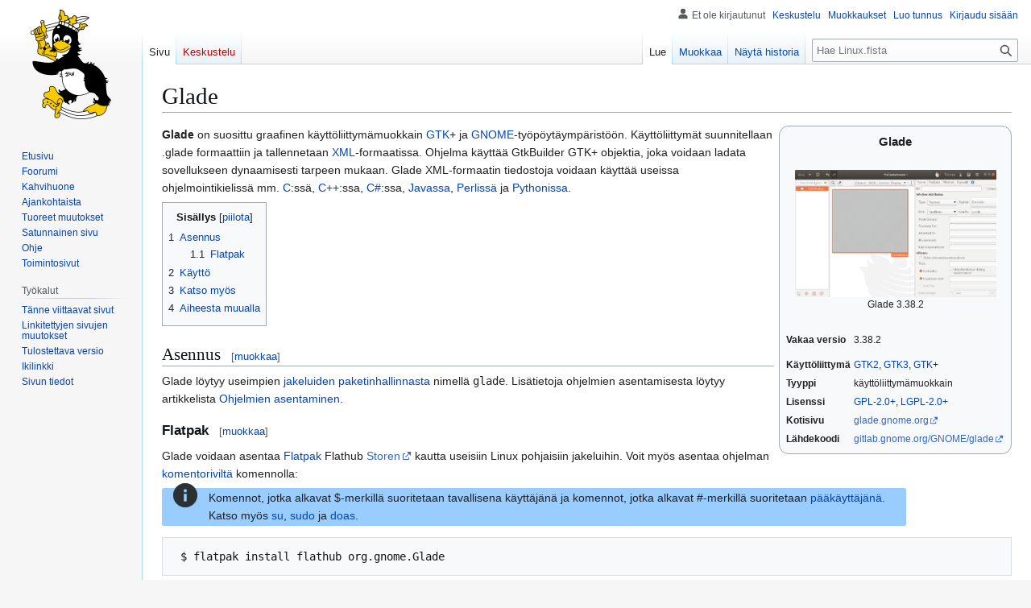

--- FILE ---
content_type: text/html; charset=UTF-8
request_url: https://linux.fi/wiki/Glade
body_size: 7516
content:
<!DOCTYPE html>
<html class="client-nojs" lang="fi" dir="ltr">
<head>
<meta charset="UTF-8">
<title>Glade – Linux.fi</title>
<script>(function(){var className="client-js";var cookie=document.cookie.match(/(?:^|; )wikilinuxmwclientpreferences=([^;]+)/);if(cookie){cookie[1].split('%2C').forEach(function(pref){className=className.replace(new RegExp('(^| )'+pref.replace(/-clientpref-\w+$|[^\w-]+/g,'')+'-clientpref-\\w+( |$)'),'$1'+pref+'$2');});}document.documentElement.className=className;}());RLCONF={"wgBreakFrames":false,"wgSeparatorTransformTable":[",\t."," \t,"],"wgDigitTransformTable":["",""],"wgDefaultDateFormat":"fi normal","wgMonthNames":["","tammikuu","helmikuu","maaliskuu","huhtikuu","toukokuu","kesäkuu","heinäkuu","elokuu","syyskuu","lokakuu","marraskuu","joulukuu"],"wgRequestId":"fe43303d55558c5a4f5e0f2a","wgCanonicalNamespace":"","wgCanonicalSpecialPageName":false,"wgNamespaceNumber":0,"wgPageName":"Glade","wgTitle":"Glade","wgCurRevisionId":56707,"wgRevisionId":56707,"wgArticleId":8096,"wgIsArticle":true,"wgIsRedirect":false,"wgAction":"view","wgUserName":null,"wgUserGroups":["*"],"wgCategories":["Malline:Ohjelma","Kehitystyökalut","GNOME-ohjelmat"],"wgPageViewLanguage":"fi","wgPageContentLanguage":"fi","wgPageContentModel":"wikitext","wgRelevantPageName":"Glade","wgRelevantArticleId":8096,"wgIsProbablyEditable":true,"wgRelevantPageIsProbablyEditable":true,"wgRestrictionEdit":[],"wgRestrictionMove":[],"wgMFDisplayWikibaseDescriptions":{"search":false,"watchlist":false,"tagline":false},"wgCheckUserClientHintsHeadersJsApi":["brands","architecture","bitness","fullVersionList","mobile","model","platform","platformVersion"]};
RLSTATE={"site.styles":"ready","user.styles":"ready","user":"ready","user.options":"loading","skins.vector.styles.legacy":"ready"};RLPAGEMODULES=["site","mediawiki.page.ready","mediawiki.toc","skins.vector.legacy.js","ext.checkUser.clientHints","ext.moderation.notify","ext.moderation.notify.desktop"];</script>
<script>(RLQ=window.RLQ||[]).push(function(){mw.loader.impl(function(){return["user.options@12s5i",function($,jQuery,require,module){mw.user.tokens.set({"patrolToken":"+\\","watchToken":"+\\","csrfToken":"+\\"});
}];});});</script>
<link rel="stylesheet" href="/w/load.php?lang=fi&amp;modules=skins.vector.styles.legacy&amp;only=styles&amp;skin=vector">
<script async="" src="/w/load.php?lang=fi&amp;modules=startup&amp;only=scripts&amp;raw=1&amp;skin=vector"></script>
<meta name="generator" content="MediaWiki 1.44.2">
<meta name="robots" content="max-image-preview:standard">
<meta name="format-detection" content="telephone=no">
<meta name="viewport" content="width=1120">
<link rel="alternate" type="application/x-wiki" title="Muokkaa" href="/w/index.php?title=Glade&amp;action=edit">
<link rel="search" type="application/opensearchdescription+xml" href="/w/rest.php/v1/search" title="Linux.fi (fi)">
<link rel="EditURI" type="application/rsd+xml" href="https://www.linux.fi/w/api.php?action=rsd">
<link rel="license" href="/wiki/Linux.fi:Lisenssi">
<link rel="alternate" type="application/atom+xml" title="Linux.fi-Atom-syöte" href="/w/index.php?title=Toiminnot:Tuoreet_muutokset&amp;feed=atom">
</head>
<body class="skin-vector-legacy mediawiki ltr sitedir-ltr mw-hide-empty-elt ns-0 ns-subject mw-editable page-Glade rootpage-Glade skin-vector action-view"><div id="mw-page-base" class="noprint"></div>
<div id="mw-head-base" class="noprint"></div>
<div id="content" class="mw-body" role="main">
	<a id="top"></a>
	<div id="siteNotice"></div>
	<div class="mw-indicators">
	</div>
	<h1 id="firstHeading" class="firstHeading mw-first-heading"><span class="mw-page-title-main">Glade</span></h1>
	<div id="bodyContent" class="vector-body">
		<div id="siteSub" class="noprint">Linux.fista</div>
		<div id="contentSub"><div id="mw-content-subtitle"></div></div>
		<div id="contentSub2"></div>
		
		<div id="jump-to-nav"></div>
		<a class="mw-jump-link" href="#mw-head">Siirry navigaatioon</a>
		<a class="mw-jump-link" href="#searchInput">Siirry hakuun</a>
		<div id="mw-content-text" class="mw-body-content"><div class="mw-content-ltr mw-parser-output" lang="fi" dir="ltr"><table class="toccolours" style="float: right; margin: 0 0 0.5em 0.5em; width: 19em; font-size: 88%; clear: right; border-radius: 12px;">

<tbody><tr>
<th colspan="2" style="text-align: center; font-size: larger;">Glade
</th></tr>
<tr>
<td colspan="2" style="padding: 0.5em 0; text-align: center;">
</td></tr>
<tr>
<td colspan="2" style="padding: 0.5em 0; text-align: center;"><span typeof="mw:File"><a href="/wiki/Tiedosto:Glade.png" class="mw-file-description"><img src="/w/images/thumb/e/ed/Glade.png/250px-Glade.png" decoding="async" width="250" height="158" class="mw-file-element" srcset="/w/images/thumb/e/ed/Glade.png/375px-Glade.png 1.5x, /w/images/thumb/e/ed/Glade.png/500px-Glade.png 2x" /></a></span><br />Glade 3.38.2
</td></tr>
<tr style="vertical-align: top;">
<td>
</td>
<td>
</td></tr>
<tr style="vertical-align: top;">
<td>
</td>
<td>
</td></tr>
<tr style="vertical-align: top;">
<td>
</td>
<td>
</td></tr>
<tr style="vertical-align: top;">
<td>
</td>
<td>
</td></tr>
<tr style="vertical-align: top;">
<td><b>Vakaa versio</b>
</td>
<td>3.38.2
</td></tr>
<tr style="vertical-align: top;">
<td>
</td>
<td>
</td></tr>
<tr style="vertical-align: top;">
<td>
</td>
<td>
</td></tr>
<tr style="vertical-align: top;">
<td><b>Käyttöliittymä</b>
</td>
<td><a href="/wiki/GTK2" class="mw-redirect" title="GTK2">GTK2</a>, <a href="/wiki/GTK3" class="mw-redirect" title="GTK3">GTK3</a>, <a href="/wiki/GTK" class="mw-redirect" title="GTK">GTK</a>+
</td></tr>
<tr style="vertical-align: top;">
<td><b>Tyyppi</b>
</td>
<td>käyttöliittymämuokkain
</td></tr>
<tr style="vertical-align: top;">
<td><b>Lisenssi</b>
</td>
<td><a href="/wiki/GPL-2.0%2B" class="mw-redirect" title="GPL-2.0+">GPL-2.0+</a>, <a href="/wiki/LGPL-2.0%2B" class="mw-redirect" title="LGPL-2.0+">LGPL-2.0+</a>
</td></tr>
<tr style="vertical-align: top;">
<td><b>Kotisivu</b>
</td>
<td><a rel="nofollow" class="external text" href="https://glade.gnome.org/">glade.gnome.org</a>
</td></tr>
<tr style="vertical-align: top;">
<td><b>Lähdekoodi</b>
</td>
<td><a rel="nofollow" class="external text" href="https://gitlab.gnome.org/GNOME/glade">gitlab.gnome.org/GNOME/glade</a>
</td></tr></tbody></table>
<p><b>Glade</b> on suosittu graafinen käyttöliittymämuokkain <a href="/wiki/GTK" class="mw-redirect" title="GTK">GTK</a>+ ja <a href="/wiki/GNOME" title="GNOME">GNOME</a>-työpöytäympäristöön. Käyttöliittymät suunnitellaan .glade formaattiin ja  tallennetaan <a href="/wiki/XML" class="mw-redirect" title="XML">XML</a>-formaatissa. Ohjelma käyttää GtkBuilder GTK+ objektia, joka voidaan ladata sovellukseen dynaamisesti tarpeen mukaan. Glade XML-formaatin tiedostoja voidaan käyttää useissa ohjelmointikielissä mm. <a href="/wiki/C" title="C">C</a>:ssä, <a href="/wiki/C%2B%2B" title="C++">C++</a>:ssa, <a href="/wiki/C" title="C">C#</a>:ssa, <a href="/wiki/Java" title="Java">Javassa</a>, <a href="/wiki/Perl" title="Perl">Perlissä</a> ja <a href="/wiki/Python" title="Python">Pythonissa</a>. 
</p>
<div id="toc" class="toc" role="navigation" aria-labelledby="mw-toc-heading"><input type="checkbox" role="button" id="toctogglecheckbox" class="toctogglecheckbox" style="display:none" /><div class="toctitle" lang="fi" dir="ltr"><h2 id="mw-toc-heading">Sisällys</h2><span class="toctogglespan"><label class="toctogglelabel" for="toctogglecheckbox"></label></span></div>
<ul>
<li class="toclevel-1 tocsection-1"><a href="#Asennus"><span class="tocnumber">1</span> <span class="toctext">Asennus</span></a>
<ul>
<li class="toclevel-2 tocsection-2"><a href="#Flatpak"><span class="tocnumber">1.1</span> <span class="toctext">Flatpak</span></a></li>
</ul>
</li>
<li class="toclevel-1 tocsection-3"><a href="#Käyttö"><span class="tocnumber">2</span> <span class="toctext">Käyttö</span></a></li>
<li class="toclevel-1 tocsection-4"><a href="#Katso_myös"><span class="tocnumber">3</span> <span class="toctext">Katso myös</span></a></li>
<li class="toclevel-1 tocsection-5"><a href="#Aiheesta_muualla"><span class="tocnumber">4</span> <span class="toctext">Aiheesta muualla</span></a></li>
</ul>
</div>

<div class="mw-heading mw-heading2"><h2 id="Asennus">Asennus</h2><span class="mw-editsection"><span class="mw-editsection-bracket">[</span><a href="/w/index.php?title=Glade&amp;action=edit&amp;section=1" title="Muokkaa osiota Asennus"><span>muokkaa</span></a><span class="mw-editsection-bracket">]</span></span></div>
<p>Glade löytyy useimpien <a href="/wiki/Jakelu" title="Jakelu">jakeluiden</a> <a href="/wiki/Paketinhallintaj%C3%A4rjestelm%C3%A4" title="Paketinhallintajärjestelmä">paketinhallinnasta</a> nimellä <tt>glade</tt>. Lisätietoja ohjelmien asentamisesta löytyy artikkelista <a href="/wiki/Ohjelmien_asentaminen" title="Ohjelmien asentaminen">Ohjelmien asentaminen</a>.
</p>
<div class="mw-heading mw-heading3"><h3 id="Flatpak">Flatpak</h3><span class="mw-editsection"><span class="mw-editsection-bracket">[</span><a href="/w/index.php?title=Glade&amp;action=edit&amp;section=2" title="Muokkaa osiota Flatpak"><span>muokkaa</span></a><span class="mw-editsection-bracket">]</span></span></div>
<p>Glade voidaan asentaa <a href="/wiki/Flatpak" title="Flatpak">Flatpak</a> Flathub <a rel="nofollow" class="external text" href="https://flathub.org/apps/details/org.gnome.Glade">Storen</a> kautta useisiin Linux pohjaisiin jakeluihin.
Voit myös asentaa ohjelman <a href="/wiki/Komentorivi" class="mw-redirect" title="Komentorivi">komentoriviltä</a> komennolla:
</p>
<div style="padding: 0.1em 1em 0.1em 1em; background-color:#99CCFF; max-width:64em; border-radius:0.2em">
<div style="display:inline-block; float:left; margin-right:1em; margin-top:-0.5em"><span typeof="mw:File"><a href="/wiki/Root" title="Root"><img src="/w/images/thumb/e/ee/Tietoja.png/30px-Tietoja.png" decoding="async" width="30" height="30" class="mw-file-element" srcset="/w/images/thumb/e/ee/Tietoja.png/45px-Tietoja.png 1.5x, /w/images/thumb/e/ee/Tietoja.png/60px-Tietoja.png 2x" /></a></span></div>Komennot, jotka alkavat $-merkillä suoritetaan tavallisena käyttäjänä ja komennot, jotka alkavat #-merkillä suoritetaan <a href="/wiki/Root" title="Root">pääkäyttäjänä</a>. Katso myös <a href="/wiki/Su" title="Su">su</a>, <a href="/wiki/Sudo" title="Sudo">sudo</a> ja <a href="/wiki/Doas" title="Doas">doas</a>.</div>
<pre> $ flatpak install flathub org.gnome.Glade
</pre>
<p>Ohjelman käynnistys tapahtuu <a href="/wiki/Komentorivi" class="mw-redirect" title="Komentorivi">komentoriviltä</a> seuraavasti.
</p>
<pre> $ flatpak run org.gnome.Glade
</pre>
<p>Ohjelman päivitys tapahtuu <a href="/wiki/Komentorivi" class="mw-redirect" title="Komentorivi">komentoriviltä</a> seuraavasti. 
</p>
<pre>$ flatpak update org.gnome.Glade
</pre>
<p>Ohjelman käyttäjäkohtainen poisto tapahtuu <a href="/wiki/Komentorivi" class="mw-redirect" title="Komentorivi">komentoriviltä</a> seuraavasti. 
</p>
<pre>$ flatpak --user uninstall org.gnome.Glade
</pre>
<p>Ohjelman poistaminen järjestelmänlaajuisena tapahtuu <a href="/wiki/Komentorivi" class="mw-redirect" title="Komentorivi">komentoriviltä</a> seuraavasti. 
</p>
<pre># flatpak uninstall org.gnome.Glade
</pre>
<p><br />
</p>
<div class="mw-heading mw-heading2"><h2 id="Käyttö"><span id="K.C3.A4ytt.C3.B6"></span>Käyttö</h2><span class="mw-editsection"><span class="mw-editsection-bracket">[</span><a href="/w/index.php?title=Glade&amp;action=edit&amp;section=3" title="Muokkaa osiota Käyttö"><span>muokkaa</span></a><span class="mw-editsection-bracket">]</span></span></div>
<p>Glade version 3.22.1 suomennoksen tila on erittäin huono ja sekava. Ohjelmaa mielellään käyttää englanniksi, jos on suomenkielinen työpöytä. Se voidaan käynnistää komentoriviltä seuraavasti.
</p>
<pre>LC_ALL=C glade
</pre>
<div class="mw-heading mw-heading2"><h2 id="Katso_myös"><span id="Katso_my.C3.B6s"></span>Katso myös</h2><span class="mw-editsection"><span class="mw-editsection-bracket">[</span><a href="/w/index.php?title=Glade&amp;action=edit&amp;section=4" title="Muokkaa osiota Katso myös"><span>muokkaa</span></a><span class="mw-editsection-bracket">]</span></span></div>
<ul><li><a href="/wiki/Gazpacho" title="Gazpacho">Gazpacho</a></li>
<li><a href="/wiki/Quickly" title="Quickly">Quickly</a></li></ul>
<div class="mw-heading mw-heading2"><h2 id="Aiheesta_muualla">Aiheesta muualla</h2><span class="mw-editsection"><span class="mw-editsection-bracket">[</span><a href="/w/index.php?title=Glade&amp;action=edit&amp;section=5" title="Muokkaa osiota Aiheesta muualla"><span>muokkaa</span></a><span class="mw-editsection-bracket">]</span></span></div>
<ul><li><a rel="nofollow" class="external text" href="https://www.youtube.com/watch?v=g-KDOH_uqPk">Linux Gtk3 Glade Programming Part 1</a> - YouTube (eng.)</li>
<li><a rel="nofollow" class="external text" href="https://prognotes.net/gtk-glade-c-programming/">Linux GTK3 Glade C Programming Tutorial</a> (eng.)</li></ul>
<!-- 
NewPP limit report
Cached time: 20260121052813
Cache expiry: 86400
Reduced expiry: false
Complications: [show‐toc]
CPU time usage: 0.013 seconds
Real time usage: 0.014 seconds
Preprocessor visited node count: 190/1000000
Post‐expand include size: 3267/2097152 bytes
Template argument size: 775/2097152 bytes
Highest expansion depth: 5/100
Expensive parser function count: 0/100
Unstrip recursion depth: 0/20
Unstrip post‐expand size: 0/5000000 bytes
-->
<!--
Transclusion expansion time report (%,ms,calls,template)
100.00%    3.136      1 -total
 45.22%    1.418      1 Malline:Ohjelma
 28.73%    0.901      1 Malline:Asenna/Flatpak
 11.86%    0.372      1 Malline:Asenna
 10.46%    0.328      1 Malline:Oikeudet
-->

<!-- Saved in parser cache with key wikilinux:pcache:8096:|#|:idhash:canonical and timestamp 20260121052813 and revision id 56707. Rendering was triggered because: page-view
 -->
</div>
<div class="printfooter" data-nosnippet="">Noudettu kohteesta ”<a dir="ltr" href="https://www.linux.fi/w/index.php?title=Glade&amp;oldid=56707">https://www.linux.fi/w/index.php?title=Glade&amp;oldid=56707</a>”</div></div>
		<div id="catlinks" class="catlinks" data-mw="interface"><div id="mw-normal-catlinks" class="mw-normal-catlinks"><a href="/wiki/Toiminnot:Luokat" title="Toiminnot:Luokat">Luokat</a>: <ul><li><a href="/wiki/Luokka:Kehitysty%C3%B6kalut" title="Luokka:Kehitystyökalut">Kehitystyökalut</a></li><li><a href="/wiki/Luokka:GNOME-ohjelmat" title="Luokka:GNOME-ohjelmat">GNOME-ohjelmat</a></li></ul></div><div id="mw-hidden-catlinks" class="mw-hidden-catlinks mw-hidden-cats-hidden">Piilotettu luokka: <ul><li><a href="/wiki/Luokka:Malline:Ohjelma" title="Luokka:Malline:Ohjelma">Malline:Ohjelma</a></li></ul></div></div>
	</div>
</div>

<div id="mw-navigation">
	<h2>Navigointivalikko</h2>
	<div id="mw-head">
		
<nav id="p-personal" class="mw-portlet mw-portlet-personal vector-user-menu-legacy vector-menu" aria-labelledby="p-personal-label"  >
	<h3
		id="p-personal-label"
		
		class="vector-menu-heading "
	>
		<span class="vector-menu-heading-label">Henkilökohtaiset työkalut</span>
	</h3>
	<div class="vector-menu-content">
		
		<ul class="vector-menu-content-list">
			
			<li id="pt-anonuserpage" class="mw-list-item"><span title="IP-osoitteesi käyttäjäsivu">Et ole kirjautunut</span></li><li id="pt-anontalk" class="mw-list-item"><a href="/wiki/Toiminnot:Oma_keskustelu" title="Keskustelu tämän IP-osoitteen muokkauksista [n]" accesskey="n"><span>Keskustelu</span></a></li><li id="pt-anoncontribs" class="mw-list-item"><a href="/wiki/Toiminnot:Omat_muokkaukset" title="Luettelo tästä IP-osoitteesta tehdyistä muokkauksista [y]" accesskey="y"><span>Muokkaukset</span></a></li><li id="pt-createaccount" class="mw-list-item"><a href="/w/index.php?title=Toiminnot:Luo_tunnus&amp;returnto=Glade" title="On suositeltavaa luoda käyttäjätunnus ja kirjautua sisään. Se ei kuitenkaan ole pakollista."><span>Luo tunnus</span></a></li><li id="pt-login" class="mw-list-item"><a href="/w/index.php?title=Toiminnot:Kirjaudu_sis%C3%A4%C3%A4n&amp;returnto=Glade" title="On suositeltavaa kirjautua sisään. Se ei kuitenkaan ole pakollista. [o]" accesskey="o"><span>Kirjaudu sisään</span></a></li>
		</ul>
		
	</div>
</nav>

		<div id="left-navigation">
			
<nav id="p-namespaces" class="mw-portlet mw-portlet-namespaces vector-menu-tabs vector-menu-tabs-legacy vector-menu" aria-labelledby="p-namespaces-label"  >
	<h3
		id="p-namespaces-label"
		
		class="vector-menu-heading "
	>
		<span class="vector-menu-heading-label">Nimiavaruudet</span>
	</h3>
	<div class="vector-menu-content">
		
		<ul class="vector-menu-content-list">
			
			<li id="ca-nstab-main" class="selected mw-list-item"><a href="/wiki/Glade" title="Näytä sisältösivu [c]" accesskey="c"><span>Sivu</span></a></li><li id="ca-talk" class="new mw-list-item"><a href="/w/index.php?title=Keskustelu:Glade&amp;action=edit&amp;redlink=1" rel="discussion" class="new" title="Keskustele sisällöstä (sivua ei ole) [t]" accesskey="t"><span>Keskustelu</span></a></li>
		</ul>
		
	</div>
</nav>

			
<nav id="p-variants" class="mw-portlet mw-portlet-variants emptyPortlet vector-menu-dropdown vector-menu" aria-labelledby="p-variants-label"  >
	<input type="checkbox"
		id="p-variants-checkbox"
		role="button"
		aria-haspopup="true"
		data-event-name="ui.dropdown-p-variants"
		class="vector-menu-checkbox"
		aria-labelledby="p-variants-label"
	>
	<label
		id="p-variants-label"
		
		class="vector-menu-heading "
	>
		<span class="vector-menu-heading-label">suomi</span>
	</label>
	<div class="vector-menu-content">
		
		<ul class="vector-menu-content-list">
			
			
		</ul>
		
	</div>
</nav>

		</div>
		<div id="right-navigation">
			
<nav id="p-views" class="mw-portlet mw-portlet-views vector-menu-tabs vector-menu-tabs-legacy vector-menu" aria-labelledby="p-views-label"  >
	<h3
		id="p-views-label"
		
		class="vector-menu-heading "
	>
		<span class="vector-menu-heading-label">Näkymät</span>
	</h3>
	<div class="vector-menu-content">
		
		<ul class="vector-menu-content-list">
			
			<li id="ca-view" class="selected mw-list-item"><a href="/wiki/Glade"><span>Lue</span></a></li><li id="ca-edit" class="mw-list-item"><a href="/w/index.php?title=Glade&amp;action=edit" title="Muokkaa tätä sivua [e]" accesskey="e"><span>Muokkaa</span></a></li><li id="ca-history" class="mw-list-item"><a href="/w/index.php?title=Glade&amp;action=history" title="Sivun aikaisemmat versiot [h]" accesskey="h"><span>Näytä historia</span></a></li>
		</ul>
		
	</div>
</nav>

			
<nav id="p-cactions" class="mw-portlet mw-portlet-cactions emptyPortlet vector-menu-dropdown vector-menu" aria-labelledby="p-cactions-label"  title="Lisää valintoja" >
	<input type="checkbox"
		id="p-cactions-checkbox"
		role="button"
		aria-haspopup="true"
		data-event-name="ui.dropdown-p-cactions"
		class="vector-menu-checkbox"
		aria-labelledby="p-cactions-label"
	>
	<label
		id="p-cactions-label"
		
		class="vector-menu-heading "
	>
		<span class="vector-menu-heading-label">Muut</span>
	</label>
	<div class="vector-menu-content">
		
		<ul class="vector-menu-content-list">
			
			
		</ul>
		
	</div>
</nav>

			
<div id="p-search" role="search" class="vector-search-box-vue  vector-search-box-show-thumbnail vector-search-box-auto-expand-width vector-search-box">
	<h3 >Haku</h3>
	<form action="/w/index.php" id="searchform" class="vector-search-box-form">
		<div id="simpleSearch"
			class="vector-search-box-inner"
			 data-search-loc="header-navigation">
			<input class="vector-search-box-input"
				 type="search" name="search" placeholder="Hae Linux.fista" aria-label="Hae Linux.fista" autocapitalize="sentences" spellcheck="false" title="Hae Linux.fista [f]" accesskey="f" id="searchInput"
			>
			<input type="hidden" name="title" value="Toiminnot:Haku">
			<input id="mw-searchButton"
				 class="searchButton mw-fallbackSearchButton" type="submit" name="fulltext" title="Hae sivuilta tätä tekstiä" value="Hae">
			<input id="searchButton"
				 class="searchButton" type="submit" name="go" title="Siirry sivulle, joka on tarkalleen tällä nimellä" value="Siirry">
		</div>
	</form>
</div>

		</div>
	</div>
	
<div id="mw-panel" class="vector-legacy-sidebar">
	<div id="p-logo" role="banner">
		<a class="mw-wiki-logo" href="/wiki/Etusivu"
			title="Etusivu"></a>
	</div>
	
<nav id="p-navigation" class="mw-portlet mw-portlet-navigation vector-menu-portal portal vector-menu" aria-labelledby="p-navigation-label"  >
	<h3
		id="p-navigation-label"
		
		class="vector-menu-heading "
	>
		<span class="vector-menu-heading-label">Valikko</span>
	</h3>
	<div class="vector-menu-content">
		
		<ul class="vector-menu-content-list">
			
			<li id="n-mainpage" class="mw-list-item"><a href="/wiki/Etusivu" title="Siirry etusivulle [z]" accesskey="z"><span>Etusivu</span></a></li><li id="n-Foorumi" class="mw-list-item"><a href="https://foorumi.linux.fi/" rel="nofollow"><span>Foorumi</span></a></li><li id="n-portal" class="mw-list-item"><a href="/wiki/Linux.fi:Kahvihuone" title="Keskustelua projektista"><span>Kahvihuone</span></a></li><li id="n-currentevents" class="mw-list-item"><a href="/wiki/Linux.fi:Ajankohtaista" title="Taustatietoa tämänhetkisistä tapahtumista"><span>Ajankohtaista</span></a></li><li id="n-recentchanges" class="mw-list-item"><a href="/wiki/Toiminnot:Tuoreet_muutokset" title="Luettelo tuoreista muutoksista [r]" accesskey="r"><span>Tuoreet muutokset</span></a></li><li id="n-randompage" class="mw-list-item"><a href="/wiki/Toiminnot:Satunnainen_sivu" title="Avaa satunnainen sivu [x]" accesskey="x"><span>Satunnainen sivu</span></a></li><li id="n-Ohje" class="mw-list-item"><a href="https://linux.fi/wiki/Linux.fi:Ohje" rel="nofollow"><span>Ohje</span></a></li><li id="n-specialpages" class="mw-list-item"><a href="/wiki/Toiminnot:Toimintosivut"><span>Toimintosivut</span></a></li>
		</ul>
		
	</div>
</nav>

	
<nav id="p-tb" class="mw-portlet mw-portlet-tb vector-menu-portal portal vector-menu" aria-labelledby="p-tb-label"  >
	<h3
		id="p-tb-label"
		
		class="vector-menu-heading "
	>
		<span class="vector-menu-heading-label">Työkalut</span>
	</h3>
	<div class="vector-menu-content">
		
		<ul class="vector-menu-content-list">
			
			<li id="t-whatlinkshere" class="mw-list-item"><a href="/wiki/Toiminnot:T%C3%A4nne_viittaavat_sivut/Glade" title="Lista sivuista, jotka viittaavat tänne [j]" accesskey="j"><span>Tänne viittaavat sivut</span></a></li><li id="t-recentchangeslinked" class="mw-list-item"><a href="/wiki/Toiminnot:Linkitetyt_muutokset/Glade" rel="nofollow" title="Viimeisimmät muokkaukset sivuissa, joille viitataan tältä sivulta [k]" accesskey="k"><span>Linkitettyjen sivujen muutokset</span></a></li><li id="t-print" class="mw-list-item"><a href="javascript:print();" rel="alternate" title="Tulostettava versio [p]" accesskey="p"><span>Tulostettava versio</span></a></li><li id="t-permalink" class="mw-list-item"><a href="/w/index.php?title=Glade&amp;oldid=56707" title="Ikilinkki tämän sivun tähän versioon"><span>Ikilinkki</span></a></li><li id="t-info" class="mw-list-item"><a href="/w/index.php?title=Glade&amp;action=info" title="Enemmän tietoa tästä sivusta"><span>Sivun tiedot</span></a></li>
		</ul>
		
	</div>
</nav>

	
</div>

</div>

<footer id="footer" class="mw-footer" >
	<ul id="footer-info">
	<li id="footer-info-lastmod"> Sivua on viimeksi muutettu 1. huhtikuuta 2022 kello 19.21.</li>
	<li id="footer-info-copyright">Sisältö on käytettävissä lisenssillä <a href="/wiki/Linux.fi:Lisenssi" title="Linux.fi:Lisenssi">Creative Commons 3.0 (Nimi mainittava)</a>, ellei toisin ole mainittu.</li>
</ul>

	<ul id="footer-places">
	<li id="footer-places-about"><a href="/wiki/Linux.fi:Tietoja">Tietoja Linux.fista</a></li>
	<li id="footer-places-disclaimers"><a href="/wiki/Linux.fi:Vastuuvapaus">Vastuuvapaus</a></li>
	<li id="footer-places-mobileview"><a href="https://www.linux.fi/w/index.php?title=Glade&amp;mobileaction=toggle_view_mobile" class="noprint stopMobileRedirectToggle">Mobiilinäkymä</a></li>
</ul>

	<ul id="footer-icons" class="noprint">
	<li id="footer-copyrightico"><a href="https://linux.fi/wiki/Linux.fi:Lisenssi" class="cdx-button cdx-button--fake-button cdx-button--size-large cdx-button--fake-button--enabled"><img src="/w/images/d/de/Cc-by.png" alt="Creative Commons 3.0 (Nimi mainittava)" width="88" height="31" loading="lazy"></a></li>
	<li id="footer-poweredbyico"><a href="https://www.mediawiki.org/" class="cdx-button cdx-button--fake-button cdx-button--size-large cdx-button--fake-button--enabled"><picture><source media="(min-width: 500px)" srcset="/w/resources/assets/poweredby_mediawiki.svg" width="88" height="31"><img src="/w/resources/assets/mediawiki_compact.svg" alt="Powered by MediaWiki" lang="en" width="25" height="25" loading="lazy"></picture></a></li>
</ul>

</footer>

<div class="mw-portlet mw-portlet-dock-bottom emptyPortlet vector-menu-portal portal" id="p-dock-bottom">
	<ul>
		
	</ul>
</div>
<script>(RLQ=window.RLQ||[]).push(function(){mw.config.set({"wgBackendResponseTime":106,"wgPageParseReport":{"limitreport":{"cputime":"0.013","walltime":"0.014","ppvisitednodes":{"value":190,"limit":1000000},"postexpandincludesize":{"value":3267,"limit":2097152},"templateargumentsize":{"value":775,"limit":2097152},"expansiondepth":{"value":5,"limit":100},"expensivefunctioncount":{"value":0,"limit":100},"unstrip-depth":{"value":0,"limit":20},"unstrip-size":{"value":0,"limit":5000000},"timingprofile":["100.00%    3.136      1 -total"," 45.22%    1.418      1 Malline:Ohjelma"," 28.73%    0.901      1 Malline:Asenna/Flatpak"," 11.86%    0.372      1 Malline:Asenna"," 10.46%    0.328      1 Malline:Oikeudet"]},"cachereport":{"timestamp":"20260121052813","ttl":86400,"transientcontent":false}}});});</script>
</body>
</html>